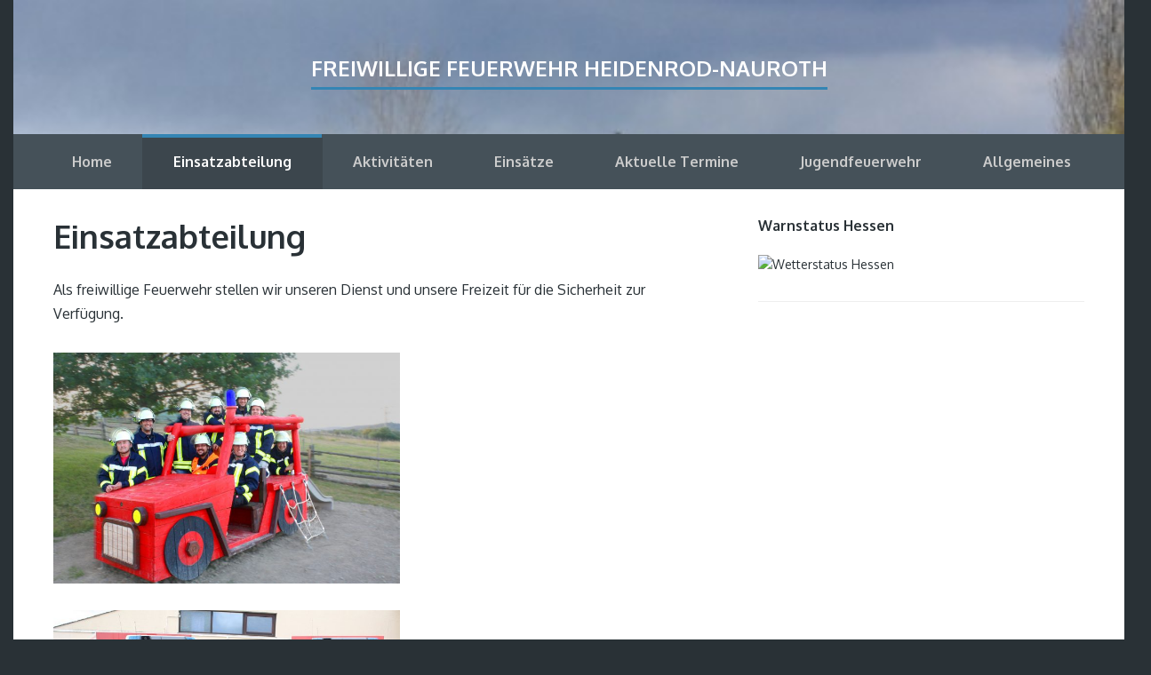

--- FILE ---
content_type: text/html; charset=UTF-8
request_url: http://feuerwehr.naurother.de/?page_id=18
body_size: 27472
content:
<!DOCTYPE html>
<html lang="de">
<head>
	<meta charset="UTF-8" /> 
	<title>Einsatzabteilung | Freiwillige Feuerwehr Heidenrod-Nauroth</title>              
    <meta name="viewport" content="width=device-width, initial-scale=1">   
    <link rel="profile" href="http://gmpg.org/xfn/11" />        
    <link rel="pingback" href="http://feuerwehr.naurother.de/xmlrpc.php" />   
    <meta name='robots' content='max-image-preview:large' />
<link rel='dns-prefetch' href='//fonts.googleapis.com' />
<link rel="alternate" type="application/rss+xml" title="Freiwillige Feuerwehr Heidenrod-Nauroth &raquo; Feed" href="http://feuerwehr.naurother.de/?feed=rss2" />
<link rel="alternate" type="application/rss+xml" title="Freiwillige Feuerwehr Heidenrod-Nauroth &raquo; Kommentar-Feed" href="http://feuerwehr.naurother.de/?feed=comments-rss2" />
<script type="text/javascript">
window._wpemojiSettings = {"baseUrl":"https:\/\/s.w.org\/images\/core\/emoji\/14.0.0\/72x72\/","ext":".png","svgUrl":"https:\/\/s.w.org\/images\/core\/emoji\/14.0.0\/svg\/","svgExt":".svg","source":{"concatemoji":"http:\/\/feuerwehr.naurother.de\/wp-includes\/js\/wp-emoji-release.min.js?ver=6.1.9"}};
/*! This file is auto-generated */
!function(e,a,t){var n,r,o,i=a.createElement("canvas"),p=i.getContext&&i.getContext("2d");function s(e,t){var a=String.fromCharCode,e=(p.clearRect(0,0,i.width,i.height),p.fillText(a.apply(this,e),0,0),i.toDataURL());return p.clearRect(0,0,i.width,i.height),p.fillText(a.apply(this,t),0,0),e===i.toDataURL()}function c(e){var t=a.createElement("script");t.src=e,t.defer=t.type="text/javascript",a.getElementsByTagName("head")[0].appendChild(t)}for(o=Array("flag","emoji"),t.supports={everything:!0,everythingExceptFlag:!0},r=0;r<o.length;r++)t.supports[o[r]]=function(e){if(p&&p.fillText)switch(p.textBaseline="top",p.font="600 32px Arial",e){case"flag":return s([127987,65039,8205,9895,65039],[127987,65039,8203,9895,65039])?!1:!s([55356,56826,55356,56819],[55356,56826,8203,55356,56819])&&!s([55356,57332,56128,56423,56128,56418,56128,56421,56128,56430,56128,56423,56128,56447],[55356,57332,8203,56128,56423,8203,56128,56418,8203,56128,56421,8203,56128,56430,8203,56128,56423,8203,56128,56447]);case"emoji":return!s([129777,127995,8205,129778,127999],[129777,127995,8203,129778,127999])}return!1}(o[r]),t.supports.everything=t.supports.everything&&t.supports[o[r]],"flag"!==o[r]&&(t.supports.everythingExceptFlag=t.supports.everythingExceptFlag&&t.supports[o[r]]);t.supports.everythingExceptFlag=t.supports.everythingExceptFlag&&!t.supports.flag,t.DOMReady=!1,t.readyCallback=function(){t.DOMReady=!0},t.supports.everything||(n=function(){t.readyCallback()},a.addEventListener?(a.addEventListener("DOMContentLoaded",n,!1),e.addEventListener("load",n,!1)):(e.attachEvent("onload",n),a.attachEvent("onreadystatechange",function(){"complete"===a.readyState&&t.readyCallback()})),(e=t.source||{}).concatemoji?c(e.concatemoji):e.wpemoji&&e.twemoji&&(c(e.twemoji),c(e.wpemoji)))}(window,document,window._wpemojiSettings);
</script>
<style type="text/css">
img.wp-smiley,
img.emoji {
	display: inline !important;
	border: none !important;
	box-shadow: none !important;
	height: 1em !important;
	width: 1em !important;
	margin: 0 0.07em !important;
	vertical-align: -0.1em !important;
	background: none !important;
	padding: 0 !important;
}
</style>
	<link rel='stylesheet' id='wp-block-library-css' href='http://feuerwehr.naurother.de/wp-includes/css/dist/block-library/style.min.css?ver=6.1.9' type='text/css' media='all' />
<link rel='stylesheet' id='classic-theme-styles-css' href='http://feuerwehr.naurother.de/wp-includes/css/classic-themes.min.css?ver=1' type='text/css' media='all' />
<style id='global-styles-inline-css' type='text/css'>
body{--wp--preset--color--black: #000000;--wp--preset--color--cyan-bluish-gray: #abb8c3;--wp--preset--color--white: #ffffff;--wp--preset--color--pale-pink: #f78da7;--wp--preset--color--vivid-red: #cf2e2e;--wp--preset--color--luminous-vivid-orange: #ff6900;--wp--preset--color--luminous-vivid-amber: #fcb900;--wp--preset--color--light-green-cyan: #7bdcb5;--wp--preset--color--vivid-green-cyan: #00d084;--wp--preset--color--pale-cyan-blue: #8ed1fc;--wp--preset--color--vivid-cyan-blue: #0693e3;--wp--preset--color--vivid-purple: #9b51e0;--wp--preset--gradient--vivid-cyan-blue-to-vivid-purple: linear-gradient(135deg,rgba(6,147,227,1) 0%,rgb(155,81,224) 100%);--wp--preset--gradient--light-green-cyan-to-vivid-green-cyan: linear-gradient(135deg,rgb(122,220,180) 0%,rgb(0,208,130) 100%);--wp--preset--gradient--luminous-vivid-amber-to-luminous-vivid-orange: linear-gradient(135deg,rgba(252,185,0,1) 0%,rgba(255,105,0,1) 100%);--wp--preset--gradient--luminous-vivid-orange-to-vivid-red: linear-gradient(135deg,rgba(255,105,0,1) 0%,rgb(207,46,46) 100%);--wp--preset--gradient--very-light-gray-to-cyan-bluish-gray: linear-gradient(135deg,rgb(238,238,238) 0%,rgb(169,184,195) 100%);--wp--preset--gradient--cool-to-warm-spectrum: linear-gradient(135deg,rgb(74,234,220) 0%,rgb(151,120,209) 20%,rgb(207,42,186) 40%,rgb(238,44,130) 60%,rgb(251,105,98) 80%,rgb(254,248,76) 100%);--wp--preset--gradient--blush-light-purple: linear-gradient(135deg,rgb(255,206,236) 0%,rgb(152,150,240) 100%);--wp--preset--gradient--blush-bordeaux: linear-gradient(135deg,rgb(254,205,165) 0%,rgb(254,45,45) 50%,rgb(107,0,62) 100%);--wp--preset--gradient--luminous-dusk: linear-gradient(135deg,rgb(255,203,112) 0%,rgb(199,81,192) 50%,rgb(65,88,208) 100%);--wp--preset--gradient--pale-ocean: linear-gradient(135deg,rgb(255,245,203) 0%,rgb(182,227,212) 50%,rgb(51,167,181) 100%);--wp--preset--gradient--electric-grass: linear-gradient(135deg,rgb(202,248,128) 0%,rgb(113,206,126) 100%);--wp--preset--gradient--midnight: linear-gradient(135deg,rgb(2,3,129) 0%,rgb(40,116,252) 100%);--wp--preset--duotone--dark-grayscale: url('#wp-duotone-dark-grayscale');--wp--preset--duotone--grayscale: url('#wp-duotone-grayscale');--wp--preset--duotone--purple-yellow: url('#wp-duotone-purple-yellow');--wp--preset--duotone--blue-red: url('#wp-duotone-blue-red');--wp--preset--duotone--midnight: url('#wp-duotone-midnight');--wp--preset--duotone--magenta-yellow: url('#wp-duotone-magenta-yellow');--wp--preset--duotone--purple-green: url('#wp-duotone-purple-green');--wp--preset--duotone--blue-orange: url('#wp-duotone-blue-orange');--wp--preset--font-size--small: 13px;--wp--preset--font-size--medium: 20px;--wp--preset--font-size--large: 36px;--wp--preset--font-size--x-large: 42px;--wp--preset--spacing--20: 0.44rem;--wp--preset--spacing--30: 0.67rem;--wp--preset--spacing--40: 1rem;--wp--preset--spacing--50: 1.5rem;--wp--preset--spacing--60: 2.25rem;--wp--preset--spacing--70: 3.38rem;--wp--preset--spacing--80: 5.06rem;}:where(.is-layout-flex){gap: 0.5em;}body .is-layout-flow > .alignleft{float: left;margin-inline-start: 0;margin-inline-end: 2em;}body .is-layout-flow > .alignright{float: right;margin-inline-start: 2em;margin-inline-end: 0;}body .is-layout-flow > .aligncenter{margin-left: auto !important;margin-right: auto !important;}body .is-layout-constrained > .alignleft{float: left;margin-inline-start: 0;margin-inline-end: 2em;}body .is-layout-constrained > .alignright{float: right;margin-inline-start: 2em;margin-inline-end: 0;}body .is-layout-constrained > .aligncenter{margin-left: auto !important;margin-right: auto !important;}body .is-layout-constrained > :where(:not(.alignleft):not(.alignright):not(.alignfull)){max-width: var(--wp--style--global--content-size);margin-left: auto !important;margin-right: auto !important;}body .is-layout-constrained > .alignwide{max-width: var(--wp--style--global--wide-size);}body .is-layout-flex{display: flex;}body .is-layout-flex{flex-wrap: wrap;align-items: center;}body .is-layout-flex > *{margin: 0;}:where(.wp-block-columns.is-layout-flex){gap: 2em;}.has-black-color{color: var(--wp--preset--color--black) !important;}.has-cyan-bluish-gray-color{color: var(--wp--preset--color--cyan-bluish-gray) !important;}.has-white-color{color: var(--wp--preset--color--white) !important;}.has-pale-pink-color{color: var(--wp--preset--color--pale-pink) !important;}.has-vivid-red-color{color: var(--wp--preset--color--vivid-red) !important;}.has-luminous-vivid-orange-color{color: var(--wp--preset--color--luminous-vivid-orange) !important;}.has-luminous-vivid-amber-color{color: var(--wp--preset--color--luminous-vivid-amber) !important;}.has-light-green-cyan-color{color: var(--wp--preset--color--light-green-cyan) !important;}.has-vivid-green-cyan-color{color: var(--wp--preset--color--vivid-green-cyan) !important;}.has-pale-cyan-blue-color{color: var(--wp--preset--color--pale-cyan-blue) !important;}.has-vivid-cyan-blue-color{color: var(--wp--preset--color--vivid-cyan-blue) !important;}.has-vivid-purple-color{color: var(--wp--preset--color--vivid-purple) !important;}.has-black-background-color{background-color: var(--wp--preset--color--black) !important;}.has-cyan-bluish-gray-background-color{background-color: var(--wp--preset--color--cyan-bluish-gray) !important;}.has-white-background-color{background-color: var(--wp--preset--color--white) !important;}.has-pale-pink-background-color{background-color: var(--wp--preset--color--pale-pink) !important;}.has-vivid-red-background-color{background-color: var(--wp--preset--color--vivid-red) !important;}.has-luminous-vivid-orange-background-color{background-color: var(--wp--preset--color--luminous-vivid-orange) !important;}.has-luminous-vivid-amber-background-color{background-color: var(--wp--preset--color--luminous-vivid-amber) !important;}.has-light-green-cyan-background-color{background-color: var(--wp--preset--color--light-green-cyan) !important;}.has-vivid-green-cyan-background-color{background-color: var(--wp--preset--color--vivid-green-cyan) !important;}.has-pale-cyan-blue-background-color{background-color: var(--wp--preset--color--pale-cyan-blue) !important;}.has-vivid-cyan-blue-background-color{background-color: var(--wp--preset--color--vivid-cyan-blue) !important;}.has-vivid-purple-background-color{background-color: var(--wp--preset--color--vivid-purple) !important;}.has-black-border-color{border-color: var(--wp--preset--color--black) !important;}.has-cyan-bluish-gray-border-color{border-color: var(--wp--preset--color--cyan-bluish-gray) !important;}.has-white-border-color{border-color: var(--wp--preset--color--white) !important;}.has-pale-pink-border-color{border-color: var(--wp--preset--color--pale-pink) !important;}.has-vivid-red-border-color{border-color: var(--wp--preset--color--vivid-red) !important;}.has-luminous-vivid-orange-border-color{border-color: var(--wp--preset--color--luminous-vivid-orange) !important;}.has-luminous-vivid-amber-border-color{border-color: var(--wp--preset--color--luminous-vivid-amber) !important;}.has-light-green-cyan-border-color{border-color: var(--wp--preset--color--light-green-cyan) !important;}.has-vivid-green-cyan-border-color{border-color: var(--wp--preset--color--vivid-green-cyan) !important;}.has-pale-cyan-blue-border-color{border-color: var(--wp--preset--color--pale-cyan-blue) !important;}.has-vivid-cyan-blue-border-color{border-color: var(--wp--preset--color--vivid-cyan-blue) !important;}.has-vivid-purple-border-color{border-color: var(--wp--preset--color--vivid-purple) !important;}.has-vivid-cyan-blue-to-vivid-purple-gradient-background{background: var(--wp--preset--gradient--vivid-cyan-blue-to-vivid-purple) !important;}.has-light-green-cyan-to-vivid-green-cyan-gradient-background{background: var(--wp--preset--gradient--light-green-cyan-to-vivid-green-cyan) !important;}.has-luminous-vivid-amber-to-luminous-vivid-orange-gradient-background{background: var(--wp--preset--gradient--luminous-vivid-amber-to-luminous-vivid-orange) !important;}.has-luminous-vivid-orange-to-vivid-red-gradient-background{background: var(--wp--preset--gradient--luminous-vivid-orange-to-vivid-red) !important;}.has-very-light-gray-to-cyan-bluish-gray-gradient-background{background: var(--wp--preset--gradient--very-light-gray-to-cyan-bluish-gray) !important;}.has-cool-to-warm-spectrum-gradient-background{background: var(--wp--preset--gradient--cool-to-warm-spectrum) !important;}.has-blush-light-purple-gradient-background{background: var(--wp--preset--gradient--blush-light-purple) !important;}.has-blush-bordeaux-gradient-background{background: var(--wp--preset--gradient--blush-bordeaux) !important;}.has-luminous-dusk-gradient-background{background: var(--wp--preset--gradient--luminous-dusk) !important;}.has-pale-ocean-gradient-background{background: var(--wp--preset--gradient--pale-ocean) !important;}.has-electric-grass-gradient-background{background: var(--wp--preset--gradient--electric-grass) !important;}.has-midnight-gradient-background{background: var(--wp--preset--gradient--midnight) !important;}.has-small-font-size{font-size: var(--wp--preset--font-size--small) !important;}.has-medium-font-size{font-size: var(--wp--preset--font-size--medium) !important;}.has-large-font-size{font-size: var(--wp--preset--font-size--large) !important;}.has-x-large-font-size{font-size: var(--wp--preset--font-size--x-large) !important;}
.wp-block-navigation a:where(:not(.wp-element-button)){color: inherit;}
:where(.wp-block-columns.is-layout-flex){gap: 2em;}
.wp-block-pullquote{font-size: 1.5em;line-height: 1.6;}
</style>
<link rel='stylesheet' id='finch_oxygen-css' href='//fonts.googleapis.com/css?family=Oxygen%3A400%2C700&#038;ver=6.1.9' type='text/css' media='all' />
<link rel='stylesheet' id='finch_bootstrap_css-css' href='http://feuerwehr.naurother.de/wp-content/themes/finch/assets/css/bootstrap.min.css?ver=6.1.9' type='text/css' media='all' />
<link rel='stylesheet' id='finch_style-css' href='http://feuerwehr.naurother.de/wp-content/themes/finch/style.css?ver=6.1.9' type='text/css' media='all' />
<link rel='stylesheet' id='fancybox-css' href='http://feuerwehr.naurother.de/wp-content/plugins/easy-fancybox/fancybox/1.5.4/jquery.fancybox.min.css?ver=6.1.9' type='text/css' media='screen' />
<script type='text/javascript' src='http://feuerwehr.naurother.de/wp-includes/js/jquery/jquery.min.js?ver=3.6.1' id='jquery-core-js'></script>
<script type='text/javascript' src='http://feuerwehr.naurother.de/wp-includes/js/jquery/jquery-migrate.min.js?ver=3.3.2' id='jquery-migrate-js'></script>
<link rel="https://api.w.org/" href="http://feuerwehr.naurother.de/index.php?rest_route=/" /><link rel="alternate" type="application/json" href="http://feuerwehr.naurother.de/index.php?rest_route=/wp/v2/pages/18" /><link rel="EditURI" type="application/rsd+xml" title="RSD" href="http://feuerwehr.naurother.de/xmlrpc.php?rsd" />
<link rel="wlwmanifest" type="application/wlwmanifest+xml" href="http://feuerwehr.naurother.de/wp-includes/wlwmanifest.xml" />
<meta name="generator" content="WordPress 6.1.9" />
<link rel="canonical" href="http://feuerwehr.naurother.de/?page_id=18" />
<link rel='shortlink' href='http://feuerwehr.naurother.de/?p=18' />
<link rel="alternate" type="application/json+oembed" href="http://feuerwehr.naurother.de/index.php?rest_route=%2Foembed%2F1.0%2Fembed&#038;url=http%3A%2F%2Ffeuerwehr.naurother.de%2F%3Fpage_id%3D18" />
<link rel="alternate" type="text/xml+oembed" href="http://feuerwehr.naurother.de/index.php?rest_route=%2Foembed%2F1.0%2Fembed&#038;url=http%3A%2F%2Ffeuerwehr.naurother.de%2F%3Fpage_id%3D18&#038;format=xml" />
<!--[if lt IE 9]><script src="http://feuerwehr.naurother.de/wp-content/themes/finch/assets/js/html5shiv.js"></script><![endif]--></head>
<body class="page-template-default page page-id-18">
<div class="container">
	<header>		
		<a id="blog-name" img src="/feuerwehr/wp-content/uploads/2014/09/title.jpg" href="http://feuerwehr.naurother.de/" rel="home">Freiwillige Feuerwehr Heidenrod-Nauroth</a>
		<p id="description"></p>
		<nav role="navigation">			
			<ul id="menu-ffn-primary" class="menu"><li id="menu-item-68" class="menu-item menu-item-type-post_type menu-item-object-page menu-item-home menu-item-68"><a href="http://feuerwehr.naurother.de/">Home</a></li>
<li id="menu-item-134" class="menu-item menu-item-type-post_type menu-item-object-page current-menu-item page_item page-item-18 current_page_item menu-item-has-children menu-item-134"><a href="http://feuerwehr.naurother.de/?page_id=18" aria-current="page">Einsatzabteilung</a>
<ul class="sub-menu">
	<li id="menu-item-136" class="menu-item menu-item-type-post_type menu-item-object-page menu-item-136"><a href="http://feuerwehr.naurother.de/?page_id=11">Dienstplan</a></li>
	<li id="menu-item-236" class="menu-item menu-item-type-post_type menu-item-object-page menu-item-236"><a href="http://feuerwehr.naurother.de/?page_id=234">Dickschied/Nauroth</a></li>
	<li id="menu-item-239" class="menu-item menu-item-type-post_type menu-item-object-page menu-item-239"><a href="http://feuerwehr.naurother.de/?page_id=238">Heidenrod 13/48 2017</a></li>
	<li id="menu-item-242" class="menu-item menu-item-type-post_type menu-item-object-page menu-item-242"><a href="http://feuerwehr.naurother.de/?page_id=241">Heidenrod 13/48 1995-2017</a></li>
</ul>
</li>
<li id="menu-item-135" class="menu-item menu-item-type-post_type menu-item-object-page menu-item-135"><a href="http://feuerwehr.naurother.de/?page_id=14">Aktivitäten</a></li>
<li id="menu-item-212" class="menu-item menu-item-type-post_type menu-item-object-page menu-item-has-children menu-item-212"><a href="http://feuerwehr.naurother.de/?page_id=208">Einsätze</a>
<ul class="sub-menu">
	<li id="menu-item-494" class="menu-item menu-item-type-post_type menu-item-object-page menu-item-494"><a href="http://feuerwehr.naurother.de/?page_id=493">Einsätze 2020</a></li>
	<li id="menu-item-472" class="menu-item menu-item-type-post_type menu-item-object-page menu-item-472"><a href="http://feuerwehr.naurother.de/?page_id=461">Einsätze 2019</a></li>
	<li id="menu-item-418" class="menu-item menu-item-type-post_type menu-item-object-page menu-item-418"><a href="http://feuerwehr.naurother.de/?page_id=405">Einsätze 2018</a></li>
</ul>
</li>
<li id="menu-item-788" class="menu-item menu-item-type-post_type menu-item-object-page menu-item-788"><a href="http://feuerwehr.naurother.de/?page_id=533">Aktuelle Termine</a></li>
<li id="menu-item-130" class="menu-item menu-item-type-post_type menu-item-object-page menu-item-130"><a href="http://feuerwehr.naurother.de/?page_id=35">Jugendfeuerwehr</a></li>
<li id="menu-item-127" class="menu-item menu-item-type-post_type menu-item-object-page menu-item-has-children menu-item-127"><a href="http://feuerwehr.naurother.de/?page_id=46">Allgemeines</a>
<ul class="sub-menu">
	<li id="menu-item-245" class="menu-item menu-item-type-post_type menu-item-object-page menu-item-245"><a href="http://feuerwehr.naurother.de/?page_id=244">Freiw. Feuerwehr Nauroth e.V.</a></li>
	<li id="menu-item-128" class="menu-item menu-item-type-post_type menu-item-object-page menu-item-128"><a href="http://feuerwehr.naurother.de/?page_id=43">Verbände</a></li>
	<li id="menu-item-484" class="menu-item menu-item-type-post_type menu-item-object-page menu-item-484"><a href="http://feuerwehr.naurother.de/?page_id=482">Archiv</a></li>
</ul>
</li>
</ul>					
		</nav>
	</header><div id="content-holder" class="row" role="main">
	<div class="col-md-8">
		<article id="post-18" class="post-18 page type-page status-publish hentry">			
	<h1 id="post-title">Einsatzabteilung</h1>		<p>Als freiwillige Feuerwehr stellen wir unseren Dienst und unsere Freizeit für die Sicherheit zur Verfügung.</p>
<p><a href="http://feuerwehr.naurother.de/wp-content/uploads/2017/09/FF-nauroth_k.jpg"><img decoding="async" width="390" height="260" class="alignnone wp-image-252" alt="" src="http://feuerwehr.naurother.de/wp-content/uploads/2017/09/FF-nauroth_k.jpg" srcset="http://feuerwehr.naurother.de/wp-content/uploads/2017/09/FF-nauroth_k.jpg 2136w, http://feuerwehr.naurother.de/wp-content/uploads/2017/09/FF-nauroth_k-300x200.jpg 300w, http://feuerwehr.naurother.de/wp-content/uploads/2017/09/FF-nauroth_k-768x512.jpg 768w, http://feuerwehr.naurother.de/wp-content/uploads/2017/09/FF-nauroth_k-1024x683.jpg 1024w, http://feuerwehr.naurother.de/wp-content/uploads/2017/09/FF-nauroth_k-705x470.jpg 705w" sizes="(max-width: 390px) 100vw, 390px" /></a></p>
<p><a href="http://feuerwehr.naurother.de/wp-content/uploads/2013/05/IMG_2316k.jpg"><img decoding="async" loading="lazy" width="390" height="260" class="alignnone wp-image-255" alt="" src="http://feuerwehr.naurother.de/wp-content/uploads/2013/05/IMG_2316k.jpg" srcset="http://feuerwehr.naurother.de/wp-content/uploads/2013/05/IMG_2316k.jpg 1068w, http://feuerwehr.naurother.de/wp-content/uploads/2013/05/IMG_2316k-300x200.jpg 300w, http://feuerwehr.naurother.de/wp-content/uploads/2013/05/IMG_2316k-768x512.jpg 768w, http://feuerwehr.naurother.de/wp-content/uploads/2013/05/IMG_2316k-1024x683.jpg 1024w, http://feuerwehr.naurother.de/wp-content/uploads/2013/05/IMG_2316k-705x470.jpg 705w" sizes="(max-width: 390px) 100vw, 390px" /></a></p>
<p>Das Führungsduo Markus Wolf und Patrick Boos:</p>
<p><a href="http://feuerwehr.naurother.de/wp-content/uploads/2017/09/Duo.jpg"><img decoding="async" loading="lazy" width="393" height="262" class="wp-image-253 alignleft" alt="" src="http://feuerwehr.naurother.de/wp-content/uploads/2017/09/Duo.jpg" srcset="http://feuerwehr.naurother.de/wp-content/uploads/2017/09/Duo.jpg 1068w, http://feuerwehr.naurother.de/wp-content/uploads/2017/09/Duo-300x200.jpg 300w, http://feuerwehr.naurother.de/wp-content/uploads/2017/09/Duo-768x512.jpg 768w, http://feuerwehr.naurother.de/wp-content/uploads/2017/09/Duo-1024x683.jpg 1024w, http://feuerwehr.naurother.de/wp-content/uploads/2017/09/Duo-705x470.jpg 705w" sizes="(max-width: 393px) 100vw, 393px" /></a></p>
<p>&nbsp;</p>
<p>&nbsp;</p>
<p>&nbsp;</p>
<p>&nbsp;</p>
<p>&nbsp;</p>
<div class="auto-format ui--animation">
<h4>&nbsp;</h4>
<h4>Dein Platz!</h4>
</div>
<div class="auto-format ui--animation">
<p>Bist Du mind. 17 Jahre und interessiert an diesem Platz?<br />
Besuche unsere Übungen der Einsatzabteilung und verschaffe Dir<br />
einen direkten Einblick in unsere Arbeit.<br />
Wir freuen uns auf Dich!</p>
</div>
<p><a href="http://feuerwehr.naurother.de/wp-content/uploads/2018/11/deinplatz.png"><img decoding="async" loading="lazy" width="393" height="135" class="alignnone wp-image-450" alt="" src="http://feuerwehr.naurother.de/wp-content/uploads/2018/11/deinplatz-300x103.png" srcset="http://feuerwehr.naurother.de/wp-content/uploads/2018/11/deinplatz-300x103.png 300w, http://feuerwehr.naurother.de/wp-content/uploads/2018/11/deinplatz-768x263.png 768w, http://feuerwehr.naurother.de/wp-content/uploads/2018/11/deinplatz-1024x350.png 1024w, http://feuerwehr.naurother.de/wp-content/uploads/2018/11/deinplatz-705x241.png 705w, http://feuerwehr.naurother.de/wp-content/uploads/2018/11/deinplatz.png 1170w" sizes="(max-width: 393px) 100vw, 393px" /></a></p>
<p>&nbsp;</p>
	
</article>		
	</div>
	<div id="primary-sidebar" class="col-md-4">
	<aside id="custom_html-3" class="widget_text widget widget_custom_html"><h4>Warnstatus Hessen</h4><div class="textwidget custom-html-widget"><img src="http://www.dwd.de/DWD/warnungen/warnapp_gemeinden/json/warnungen_gemeinde_map_hes.png" alt="Wetterstatus Hessen" title="Wetterstatus Hessen"></div></aside></div></div>
<footer>	
	<div id="footer-top">
		<ul id="menu-ffn-secondary" class="menu"><li id="menu-item-137" class="menu-item menu-item-type-post_type menu-item-object-page menu-item-home menu-item-137"><a href="http://feuerwehr.naurother.de/">Home</a></li>
<li id="menu-item-138" class="menu-item menu-item-type-post_type menu-item-object-page menu-item-138"><a href="http://feuerwehr.naurother.de/?page_id=53">Impressum</a></li>
<li id="menu-item-480" class="menu-item menu-item-type-post_type menu-item-object-page menu-item-480"><a href="http://feuerwehr.naurother.de/?page_id=441">Datenschutzinformation</a></li>
</ul>		<form role="search" method="get" class="search-form" action="http://feuerwehr.naurother.de/">
				<label>
					<span class="screen-reader-text">Suche nach:</span>
					<input type="search" class="search-field" placeholder="Suchen …" value="" name="s" />
				</label>
				<input type="submit" class="search-submit" value="Suchen" />
			</form>	</div>
	<div id="footer-bottom">
		<div class="container">
			<div class="row">
				<div class="col-md-12">
					<p><span>Copyright &copy; 2014</span> &bull; <a id="footer-site" href="http://feuerwehr.naurother.de" title="Freiwillige Feuerwehr Heidenrod-Nauroth">Freiwillige Feuerwehr Heidenrod-Nauroth</a> &bull; <a href="http://www.wpmultiverse.com/themes/finch/" title="Finch WordPress Theme">Finch Theme</a></p>				
				</div>
			</div>
		</div>
	</div>
</footer>
</div>
<script type='text/javascript' src='http://feuerwehr.naurother.de/wp-content/themes/finch/assets/js/finch.js?ver=1.0' id='finch_script-js'></script>
<script type='text/javascript' src='http://feuerwehr.naurother.de/wp-content/plugins/easy-fancybox/fancybox/1.5.4/jquery.fancybox.min.js?ver=6.1.9' id='jquery-fancybox-js'></script>
<script type='text/javascript' id='jquery-fancybox-js-after'>
var fb_timeout, fb_opts={'overlayShow':true,'hideOnOverlayClick':true,'showCloseButton':true,'margin':20,'enableEscapeButton':true,'autoScale':true };
if(typeof easy_fancybox_handler==='undefined'){
var easy_fancybox_handler=function(){
jQuery([".nolightbox","a.wp-block-fileesc_html__button","a.pin-it-button","a[href*='pinterest.com\/pin\/create']","a[href*='facebook.com\/share']","a[href*='twitter.com\/share']"].join(',')).addClass('nofancybox');
jQuery('a.fancybox-close').on('click',function(e){e.preventDefault();jQuery.fancybox.close()});
/* IMG */
var fb_IMG_select=jQuery('a[href*=".jpg" i]:not(.nofancybox,li.nofancybox>a),area[href*=".jpg" i]:not(.nofancybox),a[href*=".png" i]:not(.nofancybox,li.nofancybox>a),area[href*=".png" i]:not(.nofancybox),a[href*=".webp" i]:not(.nofancybox,li.nofancybox>a),area[href*=".webp" i]:not(.nofancybox)');
fb_IMG_select.addClass('fancybox image');
var fb_IMG_sections=jQuery('.gallery,.wp-block-gallery,.tiled-gallery,.wp-block-jetpack-tiled-gallery');
fb_IMG_sections.each(function(){jQuery(this).find(fb_IMG_select).attr('rel','gallery-'+fb_IMG_sections.index(this));});
jQuery('a.fancybox,area.fancybox,.fancybox>a').each(function(){jQuery(this).fancybox(jQuery.extend(true,{},fb_opts,{'transitionIn':'elastic','transitionOut':'elastic','opacity':false,'hideOnContentClick':false,'titleShow':true,'titlePosition':'over','titleFromAlt':true,'showNavArrows':true,'enableKeyboardNav':true,'cyclic':false}))});
};};
var easy_fancybox_auto=function(){setTimeout(function(){jQuery('a#fancybox-auto,#fancybox-auto>a').first().trigger('click')},1000);};
jQuery(easy_fancybox_handler);jQuery(document).on('post-load',easy_fancybox_handler);
jQuery(easy_fancybox_auto);
</script>
<script type='text/javascript' src='http://feuerwehr.naurother.de/wp-content/plugins/easy-fancybox/vendor/jquery.easing.min.js?ver=1.4.1' id='jquery-easing-js'></script>
<script type='text/javascript' src='http://feuerwehr.naurother.de/wp-content/plugins/easy-fancybox/vendor/jquery.mousewheel.min.js?ver=3.1.13' id='jquery-mousewheel-js'></script>
   
</body>
</html>				

--- FILE ---
content_type: text/css
request_url: http://feuerwehr.naurother.de/wp-content/themes/finch/style.css?ver=6.1.9
body_size: 8212
content:
/* 
Theme Name: Finch
Description: Finch is a lightweight, HTML5, responsive two column theme with a light content area and dark background. 
Author: Michael Burrows  
Author URI: http://www.wpmultiverse.com/
Theme URI: http://www.wpmultiverse.com/themes/finch/
Tags: blue, gray, dark, two-columns, responsive-layout, custom-menu, editor-style, featured-images, sticky-post
Version: 1.0.4
License: GNU General Public License v3.0
License URI: http://www.gnu.org/licenses/gpl-3.0.html 
Finch WordPress Theme, Copyright 2014 wpmultiverse.com
Finch WordPress Theme is distributed under the terms of the GNU GPL
Text Domain: finch
*/ 

body {background-color:#293136; color:#293136; font-family:'Oxygen',sans-serif; font-size:16px;}
h1, h2, h3, h4, h5, h6 {margin-top:0;}
a {color:#3485b4;}
a:hover {color:#293136;}
#content-holder {background-color:#fff; margin:0; padding:30px;}

/* ----- header & footer ----- */
header {text-align:center; padding-top:60px;}
header {background:url(http://feuerwehr.naurother.de/wp-content/uploads/2013/05/cropped-pic120003.jpg); background-size:100%; background-repeat:no-repeat;}
header #blog-name {color:#fff; font-size:24px; font-weight:bold; text-transform:uppercase; display:inline-block; border-bottom:3px solid #3485b4; padding-bottom:4px; margin-bottom:10px;}
header #description {color:#888; margin-bottom:40px; font-style:italic;}
header nav {background-color:#455159; font-weight:bold; width:100%;}
header nav ul {position:relative; padding:0; margin:0;}
header nav li {display:inline-block; border-top:4px solid #455159; margin-right:-5px;}
header nav li:hover {border-color:#4c575f; background-color:#4c575f;}
header nav li:hover a {color:#fff;}
header nav li a {color:#ccc; display:block; padding:16px 35px 20px 35px;}
header nav li a:hover {background-color:#4c575f; color:#fff;}
header nav li.current-menu-item {border-top:4px solid #3485b4;}
header nav li.current-menu-item a {background-color:#3c464d; color:#fff;}
header nav .sub-menu {display:none; position:absolute; z-index:9999; background-color:#eaeaea; text-align:left;}
header nav .sub-menu li {white-space:nowrap; font-size:12px; text-transform:none; padding:0; display:block; border:0; margin:0;}
header nav .sub-menu li a {padding:8px 35px; width:100%; display:block; color:#293136;}
header nav .sub-menu li a:hover {color:#fff;}
footer {background-color:#455159; margin-bottom:60px; color:#999;}
#footer-top a {color:#fff;}
#footer-top {background-color:#3c464d; text-align:center; padding:15px 0;}
#footer-top .menu {margin-bottom:30px;}
#footer-top .menu li {display:inline; margin-right:15px; font-size:15px;}
#footer-top .search-form {border:2px solid #4c575f; width:420px; margin:20px auto;}
#footer-top .search-form label {margin:0;}
#footer-top input[type=search] {background-color:#3c464d; color:#fff; display:inline; width:332px; margin:0; border:0;}
#footer-top input[type=submit] {padding:12px 18px; -webkit-border-radius:0; -moz-border-radius:0; border-radius:0;}
#footer-bottom {font-size:14px; text-align:center;}
#footer-bottom span {margin-right:8px;}
#footer-bottom a {color:#999; margin:0 8px;}

/* ----- widgets ----- */
.widget {font-size:14px; line-height:1.6em; margin-bottom:30px; padding-bottom:30px; border-bottom:1px solid #eee;}
.widget h4 {font-size:16px; font-weight:bold;}
.widget img {display:inline-block; height:auto; max-width:100%;}
.widget select {max-width:100%}
.widget ul {padding:0; margin-left:14px;}
.widget_recent_entries ul {margin-left:0;}
.widget_recent_entries ul li {list-style:none; border-bottom:1px dotted #eee; padding:7px 0;}
.widget_tag_cloud a {font-size:12px!important; background-color:#293136; color:#fff; padding:3px 6px; display:inline-block; margin:0 6px 6px 0;}
.widget_tag_cloud a:hover {background-color:#3485b4;}
.widget_calendar table {width:100%;}
.widget_calendar table td {text-align:center;}
.widget_search label {width:71.5%;}
.widget_search input[type=search] {width:100%; padding:9px;}

/* ----- posts & pages ----- */
article {line-height:1.7em; padding:0 30px 15px 0; margin:0 30px 30px 0; border-bottom:1px solid #eee;}
article h1 {font-size:30px;}
article h2 {font-size:26px;}
article h3 {font-size:24px}
article h4 {font-size:21px;}
article h5 {font-size:18px;}
article h6 {font-size:16px;}
article p {margin-bottom:30px;}
article img {display:inline-block; height:auto; max-width:100%;}
article ul, article ol {padding:0; margin-left:16px; margin-bottom:30px;}
article blockquote {border-left:4px solid #3485b4; padding-left:30px; color:#aaa; font-style:italic;}
article table {width:100%; margin-bottom:30px;}
article td, article th {border:1px solid #ccc; padding:4px 8px;}
article dt {font-weight:bold;}
article dd {margin:0;}
article embed {max-width:100%;}
#post-title, .post-title {font-weight:bold; font-size:36px; line-height:46px;}
.post-title a {color:#293136;}
.post-title a:hover {color:#3485b4;}
.post-meta {color:#aaa; border-left:3px solid #3485b4; line-height:1em; font-weight:bold; padding-left:8px;}
.post-meta .sticky {color:#293136;}
.post-tags {color:#3485b4; font-size:12px;}
.post-tags span {font-size:10px;}
.post-tags a {margin-right:6px;}
.hr {width:60px; margin-top:50px; margin-left:0; border-color:#eee; border-width:2px;}
.attachment-featured {margin-bottom:30px; display:inline-block; height:auto; max-width:100%;}
.wp-caption, .gallery-caption {max-width:97%; font-size:14px;}
.wp-caption-text {color:#999; margin-top:2px;}
.aligncenter {text-align:center;}
.alignleft {float:left; margin-right:15px;}
.alignright {float:right; margin-left:15px;}

/* ----- pagers ----- */
.page-numbers {border:1px solid #ccc; padding:5px 12px; font-size:14px; display:inline-block; background-color:#eee; -webkit-border-radius:99px; -moz-border-radius:99px; border-radius:99px; color:#aaa; margin-right:5px;}
.current {background-color:transparent; color:#293136;}
.page-links {margin-bottom:60px;}
.paged-post {margin-bottom:30px;}

/* ----- comments ----- */
#comments {font-size:14px;}
#comments-title {font-size:20px;}
.comment-list {padding:0;}
.comment-list li {list-style:none; margin-bottom:20px; padding-bottom:20px; border-bottom:1px solid #eee; line-height:1.5em;}
.comment-author .avatar {float:left; margin-right:10px;}
.comment-author a {color:#aaa; font-size:0.9em;}
.bypostauthor .comment-author {font-weight:bold;}
#commentform .comment-notes {margin-bottom:20px; color:#aaa;}
#commentform label {display:none;}
#commentform #author {float:left; margin-bottom:25px;}
#commentform #author, #commentform #email {width:42%;}
.form-allowed-tags {display:none;}

/* ----- form elements ----- */
input[type=text], input[type=email], input[type=password], input[type=search], textarea {border:1px solid #ddd; margin-right:5px; padding:12px; width:85%; font-size:14px; color:#222; margin-bottom:10px; -webkit-border-radius:3px; -moz-border-radius:3px; border-radius:3px;}
input[type=submit], input[type=reset] {background-color:#293136; border:0; color:#fff; padding:10px 14px; text-align:center; font-size:14px; -webkit-border-radius:2px; -moz-border-radius:2px; border-radius:2px;}
input[type=password] {width:100%;}
.screen-reader-text {display:none;}

/* -- media queries -- */
@media (min-width:1280px) {	
	.container {width:1280px;}
}
@media (max-width:992px) {			
	header nav li a {padding:12px 25px 18px 25px; font-size:15px;}
	header nav .sub-menu {display:none; position:absolute; z-index:9999; background-color:#eaeaea; text-align:left;}	
	header nav .sub-menu li a {font-size:12px; padding:8px 25px;}
}
@media (max-width:768px) {	
	header {padding-top:15px;}
	header #blog-name {font-size:20px;}	
	header #description {margin-bottom:20px;}	
	header nav li a {padding:8px 17px 12px 17px; font-size:14px;}
	#content-holder {padding:0;}
	article {margin-right:0; padding:0 0 10px 0;}	
	#post-title, .post-title {font-size:28px;}
	#footer-top .search-form {width:300px;}
	#footer-top input[type=search] {width:212px;}
}
@media (max-width:360px) {	
	#footer-top .search-form {width:268px;}
	#footer-top input[type=search] {width:180px;}
}